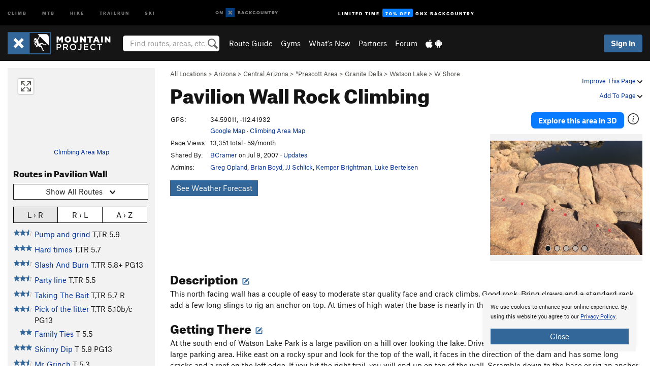

--- FILE ---
content_type: text/html; charset=utf-8
request_url: https://www.google.com/recaptcha/enterprise/anchor?ar=1&k=6LdFNV0jAAAAAJb9kqjVRGnzoAzDwSuJU1LLcyLn&co=aHR0cHM6Ly93d3cubW91bnRhaW5wcm9qZWN0LmNvbTo0NDM.&hl=en&v=N67nZn4AqZkNcbeMu4prBgzg&size=invisible&anchor-ms=20000&execute-ms=30000&cb=jmqvbgvgrztd
body_size: 49017
content:
<!DOCTYPE HTML><html dir="ltr" lang="en"><head><meta http-equiv="Content-Type" content="text/html; charset=UTF-8">
<meta http-equiv="X-UA-Compatible" content="IE=edge">
<title>reCAPTCHA</title>
<style type="text/css">
/* cyrillic-ext */
@font-face {
  font-family: 'Roboto';
  font-style: normal;
  font-weight: 400;
  font-stretch: 100%;
  src: url(//fonts.gstatic.com/s/roboto/v48/KFO7CnqEu92Fr1ME7kSn66aGLdTylUAMa3GUBHMdazTgWw.woff2) format('woff2');
  unicode-range: U+0460-052F, U+1C80-1C8A, U+20B4, U+2DE0-2DFF, U+A640-A69F, U+FE2E-FE2F;
}
/* cyrillic */
@font-face {
  font-family: 'Roboto';
  font-style: normal;
  font-weight: 400;
  font-stretch: 100%;
  src: url(//fonts.gstatic.com/s/roboto/v48/KFO7CnqEu92Fr1ME7kSn66aGLdTylUAMa3iUBHMdazTgWw.woff2) format('woff2');
  unicode-range: U+0301, U+0400-045F, U+0490-0491, U+04B0-04B1, U+2116;
}
/* greek-ext */
@font-face {
  font-family: 'Roboto';
  font-style: normal;
  font-weight: 400;
  font-stretch: 100%;
  src: url(//fonts.gstatic.com/s/roboto/v48/KFO7CnqEu92Fr1ME7kSn66aGLdTylUAMa3CUBHMdazTgWw.woff2) format('woff2');
  unicode-range: U+1F00-1FFF;
}
/* greek */
@font-face {
  font-family: 'Roboto';
  font-style: normal;
  font-weight: 400;
  font-stretch: 100%;
  src: url(//fonts.gstatic.com/s/roboto/v48/KFO7CnqEu92Fr1ME7kSn66aGLdTylUAMa3-UBHMdazTgWw.woff2) format('woff2');
  unicode-range: U+0370-0377, U+037A-037F, U+0384-038A, U+038C, U+038E-03A1, U+03A3-03FF;
}
/* math */
@font-face {
  font-family: 'Roboto';
  font-style: normal;
  font-weight: 400;
  font-stretch: 100%;
  src: url(//fonts.gstatic.com/s/roboto/v48/KFO7CnqEu92Fr1ME7kSn66aGLdTylUAMawCUBHMdazTgWw.woff2) format('woff2');
  unicode-range: U+0302-0303, U+0305, U+0307-0308, U+0310, U+0312, U+0315, U+031A, U+0326-0327, U+032C, U+032F-0330, U+0332-0333, U+0338, U+033A, U+0346, U+034D, U+0391-03A1, U+03A3-03A9, U+03B1-03C9, U+03D1, U+03D5-03D6, U+03F0-03F1, U+03F4-03F5, U+2016-2017, U+2034-2038, U+203C, U+2040, U+2043, U+2047, U+2050, U+2057, U+205F, U+2070-2071, U+2074-208E, U+2090-209C, U+20D0-20DC, U+20E1, U+20E5-20EF, U+2100-2112, U+2114-2115, U+2117-2121, U+2123-214F, U+2190, U+2192, U+2194-21AE, U+21B0-21E5, U+21F1-21F2, U+21F4-2211, U+2213-2214, U+2216-22FF, U+2308-230B, U+2310, U+2319, U+231C-2321, U+2336-237A, U+237C, U+2395, U+239B-23B7, U+23D0, U+23DC-23E1, U+2474-2475, U+25AF, U+25B3, U+25B7, U+25BD, U+25C1, U+25CA, U+25CC, U+25FB, U+266D-266F, U+27C0-27FF, U+2900-2AFF, U+2B0E-2B11, U+2B30-2B4C, U+2BFE, U+3030, U+FF5B, U+FF5D, U+1D400-1D7FF, U+1EE00-1EEFF;
}
/* symbols */
@font-face {
  font-family: 'Roboto';
  font-style: normal;
  font-weight: 400;
  font-stretch: 100%;
  src: url(//fonts.gstatic.com/s/roboto/v48/KFO7CnqEu92Fr1ME7kSn66aGLdTylUAMaxKUBHMdazTgWw.woff2) format('woff2');
  unicode-range: U+0001-000C, U+000E-001F, U+007F-009F, U+20DD-20E0, U+20E2-20E4, U+2150-218F, U+2190, U+2192, U+2194-2199, U+21AF, U+21E6-21F0, U+21F3, U+2218-2219, U+2299, U+22C4-22C6, U+2300-243F, U+2440-244A, U+2460-24FF, U+25A0-27BF, U+2800-28FF, U+2921-2922, U+2981, U+29BF, U+29EB, U+2B00-2BFF, U+4DC0-4DFF, U+FFF9-FFFB, U+10140-1018E, U+10190-1019C, U+101A0, U+101D0-101FD, U+102E0-102FB, U+10E60-10E7E, U+1D2C0-1D2D3, U+1D2E0-1D37F, U+1F000-1F0FF, U+1F100-1F1AD, U+1F1E6-1F1FF, U+1F30D-1F30F, U+1F315, U+1F31C, U+1F31E, U+1F320-1F32C, U+1F336, U+1F378, U+1F37D, U+1F382, U+1F393-1F39F, U+1F3A7-1F3A8, U+1F3AC-1F3AF, U+1F3C2, U+1F3C4-1F3C6, U+1F3CA-1F3CE, U+1F3D4-1F3E0, U+1F3ED, U+1F3F1-1F3F3, U+1F3F5-1F3F7, U+1F408, U+1F415, U+1F41F, U+1F426, U+1F43F, U+1F441-1F442, U+1F444, U+1F446-1F449, U+1F44C-1F44E, U+1F453, U+1F46A, U+1F47D, U+1F4A3, U+1F4B0, U+1F4B3, U+1F4B9, U+1F4BB, U+1F4BF, U+1F4C8-1F4CB, U+1F4D6, U+1F4DA, U+1F4DF, U+1F4E3-1F4E6, U+1F4EA-1F4ED, U+1F4F7, U+1F4F9-1F4FB, U+1F4FD-1F4FE, U+1F503, U+1F507-1F50B, U+1F50D, U+1F512-1F513, U+1F53E-1F54A, U+1F54F-1F5FA, U+1F610, U+1F650-1F67F, U+1F687, U+1F68D, U+1F691, U+1F694, U+1F698, U+1F6AD, U+1F6B2, U+1F6B9-1F6BA, U+1F6BC, U+1F6C6-1F6CF, U+1F6D3-1F6D7, U+1F6E0-1F6EA, U+1F6F0-1F6F3, U+1F6F7-1F6FC, U+1F700-1F7FF, U+1F800-1F80B, U+1F810-1F847, U+1F850-1F859, U+1F860-1F887, U+1F890-1F8AD, U+1F8B0-1F8BB, U+1F8C0-1F8C1, U+1F900-1F90B, U+1F93B, U+1F946, U+1F984, U+1F996, U+1F9E9, U+1FA00-1FA6F, U+1FA70-1FA7C, U+1FA80-1FA89, U+1FA8F-1FAC6, U+1FACE-1FADC, U+1FADF-1FAE9, U+1FAF0-1FAF8, U+1FB00-1FBFF;
}
/* vietnamese */
@font-face {
  font-family: 'Roboto';
  font-style: normal;
  font-weight: 400;
  font-stretch: 100%;
  src: url(//fonts.gstatic.com/s/roboto/v48/KFO7CnqEu92Fr1ME7kSn66aGLdTylUAMa3OUBHMdazTgWw.woff2) format('woff2');
  unicode-range: U+0102-0103, U+0110-0111, U+0128-0129, U+0168-0169, U+01A0-01A1, U+01AF-01B0, U+0300-0301, U+0303-0304, U+0308-0309, U+0323, U+0329, U+1EA0-1EF9, U+20AB;
}
/* latin-ext */
@font-face {
  font-family: 'Roboto';
  font-style: normal;
  font-weight: 400;
  font-stretch: 100%;
  src: url(//fonts.gstatic.com/s/roboto/v48/KFO7CnqEu92Fr1ME7kSn66aGLdTylUAMa3KUBHMdazTgWw.woff2) format('woff2');
  unicode-range: U+0100-02BA, U+02BD-02C5, U+02C7-02CC, U+02CE-02D7, U+02DD-02FF, U+0304, U+0308, U+0329, U+1D00-1DBF, U+1E00-1E9F, U+1EF2-1EFF, U+2020, U+20A0-20AB, U+20AD-20C0, U+2113, U+2C60-2C7F, U+A720-A7FF;
}
/* latin */
@font-face {
  font-family: 'Roboto';
  font-style: normal;
  font-weight: 400;
  font-stretch: 100%;
  src: url(//fonts.gstatic.com/s/roboto/v48/KFO7CnqEu92Fr1ME7kSn66aGLdTylUAMa3yUBHMdazQ.woff2) format('woff2');
  unicode-range: U+0000-00FF, U+0131, U+0152-0153, U+02BB-02BC, U+02C6, U+02DA, U+02DC, U+0304, U+0308, U+0329, U+2000-206F, U+20AC, U+2122, U+2191, U+2193, U+2212, U+2215, U+FEFF, U+FFFD;
}
/* cyrillic-ext */
@font-face {
  font-family: 'Roboto';
  font-style: normal;
  font-weight: 500;
  font-stretch: 100%;
  src: url(//fonts.gstatic.com/s/roboto/v48/KFO7CnqEu92Fr1ME7kSn66aGLdTylUAMa3GUBHMdazTgWw.woff2) format('woff2');
  unicode-range: U+0460-052F, U+1C80-1C8A, U+20B4, U+2DE0-2DFF, U+A640-A69F, U+FE2E-FE2F;
}
/* cyrillic */
@font-face {
  font-family: 'Roboto';
  font-style: normal;
  font-weight: 500;
  font-stretch: 100%;
  src: url(//fonts.gstatic.com/s/roboto/v48/KFO7CnqEu92Fr1ME7kSn66aGLdTylUAMa3iUBHMdazTgWw.woff2) format('woff2');
  unicode-range: U+0301, U+0400-045F, U+0490-0491, U+04B0-04B1, U+2116;
}
/* greek-ext */
@font-face {
  font-family: 'Roboto';
  font-style: normal;
  font-weight: 500;
  font-stretch: 100%;
  src: url(//fonts.gstatic.com/s/roboto/v48/KFO7CnqEu92Fr1ME7kSn66aGLdTylUAMa3CUBHMdazTgWw.woff2) format('woff2');
  unicode-range: U+1F00-1FFF;
}
/* greek */
@font-face {
  font-family: 'Roboto';
  font-style: normal;
  font-weight: 500;
  font-stretch: 100%;
  src: url(//fonts.gstatic.com/s/roboto/v48/KFO7CnqEu92Fr1ME7kSn66aGLdTylUAMa3-UBHMdazTgWw.woff2) format('woff2');
  unicode-range: U+0370-0377, U+037A-037F, U+0384-038A, U+038C, U+038E-03A1, U+03A3-03FF;
}
/* math */
@font-face {
  font-family: 'Roboto';
  font-style: normal;
  font-weight: 500;
  font-stretch: 100%;
  src: url(//fonts.gstatic.com/s/roboto/v48/KFO7CnqEu92Fr1ME7kSn66aGLdTylUAMawCUBHMdazTgWw.woff2) format('woff2');
  unicode-range: U+0302-0303, U+0305, U+0307-0308, U+0310, U+0312, U+0315, U+031A, U+0326-0327, U+032C, U+032F-0330, U+0332-0333, U+0338, U+033A, U+0346, U+034D, U+0391-03A1, U+03A3-03A9, U+03B1-03C9, U+03D1, U+03D5-03D6, U+03F0-03F1, U+03F4-03F5, U+2016-2017, U+2034-2038, U+203C, U+2040, U+2043, U+2047, U+2050, U+2057, U+205F, U+2070-2071, U+2074-208E, U+2090-209C, U+20D0-20DC, U+20E1, U+20E5-20EF, U+2100-2112, U+2114-2115, U+2117-2121, U+2123-214F, U+2190, U+2192, U+2194-21AE, U+21B0-21E5, U+21F1-21F2, U+21F4-2211, U+2213-2214, U+2216-22FF, U+2308-230B, U+2310, U+2319, U+231C-2321, U+2336-237A, U+237C, U+2395, U+239B-23B7, U+23D0, U+23DC-23E1, U+2474-2475, U+25AF, U+25B3, U+25B7, U+25BD, U+25C1, U+25CA, U+25CC, U+25FB, U+266D-266F, U+27C0-27FF, U+2900-2AFF, U+2B0E-2B11, U+2B30-2B4C, U+2BFE, U+3030, U+FF5B, U+FF5D, U+1D400-1D7FF, U+1EE00-1EEFF;
}
/* symbols */
@font-face {
  font-family: 'Roboto';
  font-style: normal;
  font-weight: 500;
  font-stretch: 100%;
  src: url(//fonts.gstatic.com/s/roboto/v48/KFO7CnqEu92Fr1ME7kSn66aGLdTylUAMaxKUBHMdazTgWw.woff2) format('woff2');
  unicode-range: U+0001-000C, U+000E-001F, U+007F-009F, U+20DD-20E0, U+20E2-20E4, U+2150-218F, U+2190, U+2192, U+2194-2199, U+21AF, U+21E6-21F0, U+21F3, U+2218-2219, U+2299, U+22C4-22C6, U+2300-243F, U+2440-244A, U+2460-24FF, U+25A0-27BF, U+2800-28FF, U+2921-2922, U+2981, U+29BF, U+29EB, U+2B00-2BFF, U+4DC0-4DFF, U+FFF9-FFFB, U+10140-1018E, U+10190-1019C, U+101A0, U+101D0-101FD, U+102E0-102FB, U+10E60-10E7E, U+1D2C0-1D2D3, U+1D2E0-1D37F, U+1F000-1F0FF, U+1F100-1F1AD, U+1F1E6-1F1FF, U+1F30D-1F30F, U+1F315, U+1F31C, U+1F31E, U+1F320-1F32C, U+1F336, U+1F378, U+1F37D, U+1F382, U+1F393-1F39F, U+1F3A7-1F3A8, U+1F3AC-1F3AF, U+1F3C2, U+1F3C4-1F3C6, U+1F3CA-1F3CE, U+1F3D4-1F3E0, U+1F3ED, U+1F3F1-1F3F3, U+1F3F5-1F3F7, U+1F408, U+1F415, U+1F41F, U+1F426, U+1F43F, U+1F441-1F442, U+1F444, U+1F446-1F449, U+1F44C-1F44E, U+1F453, U+1F46A, U+1F47D, U+1F4A3, U+1F4B0, U+1F4B3, U+1F4B9, U+1F4BB, U+1F4BF, U+1F4C8-1F4CB, U+1F4D6, U+1F4DA, U+1F4DF, U+1F4E3-1F4E6, U+1F4EA-1F4ED, U+1F4F7, U+1F4F9-1F4FB, U+1F4FD-1F4FE, U+1F503, U+1F507-1F50B, U+1F50D, U+1F512-1F513, U+1F53E-1F54A, U+1F54F-1F5FA, U+1F610, U+1F650-1F67F, U+1F687, U+1F68D, U+1F691, U+1F694, U+1F698, U+1F6AD, U+1F6B2, U+1F6B9-1F6BA, U+1F6BC, U+1F6C6-1F6CF, U+1F6D3-1F6D7, U+1F6E0-1F6EA, U+1F6F0-1F6F3, U+1F6F7-1F6FC, U+1F700-1F7FF, U+1F800-1F80B, U+1F810-1F847, U+1F850-1F859, U+1F860-1F887, U+1F890-1F8AD, U+1F8B0-1F8BB, U+1F8C0-1F8C1, U+1F900-1F90B, U+1F93B, U+1F946, U+1F984, U+1F996, U+1F9E9, U+1FA00-1FA6F, U+1FA70-1FA7C, U+1FA80-1FA89, U+1FA8F-1FAC6, U+1FACE-1FADC, U+1FADF-1FAE9, U+1FAF0-1FAF8, U+1FB00-1FBFF;
}
/* vietnamese */
@font-face {
  font-family: 'Roboto';
  font-style: normal;
  font-weight: 500;
  font-stretch: 100%;
  src: url(//fonts.gstatic.com/s/roboto/v48/KFO7CnqEu92Fr1ME7kSn66aGLdTylUAMa3OUBHMdazTgWw.woff2) format('woff2');
  unicode-range: U+0102-0103, U+0110-0111, U+0128-0129, U+0168-0169, U+01A0-01A1, U+01AF-01B0, U+0300-0301, U+0303-0304, U+0308-0309, U+0323, U+0329, U+1EA0-1EF9, U+20AB;
}
/* latin-ext */
@font-face {
  font-family: 'Roboto';
  font-style: normal;
  font-weight: 500;
  font-stretch: 100%;
  src: url(//fonts.gstatic.com/s/roboto/v48/KFO7CnqEu92Fr1ME7kSn66aGLdTylUAMa3KUBHMdazTgWw.woff2) format('woff2');
  unicode-range: U+0100-02BA, U+02BD-02C5, U+02C7-02CC, U+02CE-02D7, U+02DD-02FF, U+0304, U+0308, U+0329, U+1D00-1DBF, U+1E00-1E9F, U+1EF2-1EFF, U+2020, U+20A0-20AB, U+20AD-20C0, U+2113, U+2C60-2C7F, U+A720-A7FF;
}
/* latin */
@font-face {
  font-family: 'Roboto';
  font-style: normal;
  font-weight: 500;
  font-stretch: 100%;
  src: url(//fonts.gstatic.com/s/roboto/v48/KFO7CnqEu92Fr1ME7kSn66aGLdTylUAMa3yUBHMdazQ.woff2) format('woff2');
  unicode-range: U+0000-00FF, U+0131, U+0152-0153, U+02BB-02BC, U+02C6, U+02DA, U+02DC, U+0304, U+0308, U+0329, U+2000-206F, U+20AC, U+2122, U+2191, U+2193, U+2212, U+2215, U+FEFF, U+FFFD;
}
/* cyrillic-ext */
@font-face {
  font-family: 'Roboto';
  font-style: normal;
  font-weight: 900;
  font-stretch: 100%;
  src: url(//fonts.gstatic.com/s/roboto/v48/KFO7CnqEu92Fr1ME7kSn66aGLdTylUAMa3GUBHMdazTgWw.woff2) format('woff2');
  unicode-range: U+0460-052F, U+1C80-1C8A, U+20B4, U+2DE0-2DFF, U+A640-A69F, U+FE2E-FE2F;
}
/* cyrillic */
@font-face {
  font-family: 'Roboto';
  font-style: normal;
  font-weight: 900;
  font-stretch: 100%;
  src: url(//fonts.gstatic.com/s/roboto/v48/KFO7CnqEu92Fr1ME7kSn66aGLdTylUAMa3iUBHMdazTgWw.woff2) format('woff2');
  unicode-range: U+0301, U+0400-045F, U+0490-0491, U+04B0-04B1, U+2116;
}
/* greek-ext */
@font-face {
  font-family: 'Roboto';
  font-style: normal;
  font-weight: 900;
  font-stretch: 100%;
  src: url(//fonts.gstatic.com/s/roboto/v48/KFO7CnqEu92Fr1ME7kSn66aGLdTylUAMa3CUBHMdazTgWw.woff2) format('woff2');
  unicode-range: U+1F00-1FFF;
}
/* greek */
@font-face {
  font-family: 'Roboto';
  font-style: normal;
  font-weight: 900;
  font-stretch: 100%;
  src: url(//fonts.gstatic.com/s/roboto/v48/KFO7CnqEu92Fr1ME7kSn66aGLdTylUAMa3-UBHMdazTgWw.woff2) format('woff2');
  unicode-range: U+0370-0377, U+037A-037F, U+0384-038A, U+038C, U+038E-03A1, U+03A3-03FF;
}
/* math */
@font-face {
  font-family: 'Roboto';
  font-style: normal;
  font-weight: 900;
  font-stretch: 100%;
  src: url(//fonts.gstatic.com/s/roboto/v48/KFO7CnqEu92Fr1ME7kSn66aGLdTylUAMawCUBHMdazTgWw.woff2) format('woff2');
  unicode-range: U+0302-0303, U+0305, U+0307-0308, U+0310, U+0312, U+0315, U+031A, U+0326-0327, U+032C, U+032F-0330, U+0332-0333, U+0338, U+033A, U+0346, U+034D, U+0391-03A1, U+03A3-03A9, U+03B1-03C9, U+03D1, U+03D5-03D6, U+03F0-03F1, U+03F4-03F5, U+2016-2017, U+2034-2038, U+203C, U+2040, U+2043, U+2047, U+2050, U+2057, U+205F, U+2070-2071, U+2074-208E, U+2090-209C, U+20D0-20DC, U+20E1, U+20E5-20EF, U+2100-2112, U+2114-2115, U+2117-2121, U+2123-214F, U+2190, U+2192, U+2194-21AE, U+21B0-21E5, U+21F1-21F2, U+21F4-2211, U+2213-2214, U+2216-22FF, U+2308-230B, U+2310, U+2319, U+231C-2321, U+2336-237A, U+237C, U+2395, U+239B-23B7, U+23D0, U+23DC-23E1, U+2474-2475, U+25AF, U+25B3, U+25B7, U+25BD, U+25C1, U+25CA, U+25CC, U+25FB, U+266D-266F, U+27C0-27FF, U+2900-2AFF, U+2B0E-2B11, U+2B30-2B4C, U+2BFE, U+3030, U+FF5B, U+FF5D, U+1D400-1D7FF, U+1EE00-1EEFF;
}
/* symbols */
@font-face {
  font-family: 'Roboto';
  font-style: normal;
  font-weight: 900;
  font-stretch: 100%;
  src: url(//fonts.gstatic.com/s/roboto/v48/KFO7CnqEu92Fr1ME7kSn66aGLdTylUAMaxKUBHMdazTgWw.woff2) format('woff2');
  unicode-range: U+0001-000C, U+000E-001F, U+007F-009F, U+20DD-20E0, U+20E2-20E4, U+2150-218F, U+2190, U+2192, U+2194-2199, U+21AF, U+21E6-21F0, U+21F3, U+2218-2219, U+2299, U+22C4-22C6, U+2300-243F, U+2440-244A, U+2460-24FF, U+25A0-27BF, U+2800-28FF, U+2921-2922, U+2981, U+29BF, U+29EB, U+2B00-2BFF, U+4DC0-4DFF, U+FFF9-FFFB, U+10140-1018E, U+10190-1019C, U+101A0, U+101D0-101FD, U+102E0-102FB, U+10E60-10E7E, U+1D2C0-1D2D3, U+1D2E0-1D37F, U+1F000-1F0FF, U+1F100-1F1AD, U+1F1E6-1F1FF, U+1F30D-1F30F, U+1F315, U+1F31C, U+1F31E, U+1F320-1F32C, U+1F336, U+1F378, U+1F37D, U+1F382, U+1F393-1F39F, U+1F3A7-1F3A8, U+1F3AC-1F3AF, U+1F3C2, U+1F3C4-1F3C6, U+1F3CA-1F3CE, U+1F3D4-1F3E0, U+1F3ED, U+1F3F1-1F3F3, U+1F3F5-1F3F7, U+1F408, U+1F415, U+1F41F, U+1F426, U+1F43F, U+1F441-1F442, U+1F444, U+1F446-1F449, U+1F44C-1F44E, U+1F453, U+1F46A, U+1F47D, U+1F4A3, U+1F4B0, U+1F4B3, U+1F4B9, U+1F4BB, U+1F4BF, U+1F4C8-1F4CB, U+1F4D6, U+1F4DA, U+1F4DF, U+1F4E3-1F4E6, U+1F4EA-1F4ED, U+1F4F7, U+1F4F9-1F4FB, U+1F4FD-1F4FE, U+1F503, U+1F507-1F50B, U+1F50D, U+1F512-1F513, U+1F53E-1F54A, U+1F54F-1F5FA, U+1F610, U+1F650-1F67F, U+1F687, U+1F68D, U+1F691, U+1F694, U+1F698, U+1F6AD, U+1F6B2, U+1F6B9-1F6BA, U+1F6BC, U+1F6C6-1F6CF, U+1F6D3-1F6D7, U+1F6E0-1F6EA, U+1F6F0-1F6F3, U+1F6F7-1F6FC, U+1F700-1F7FF, U+1F800-1F80B, U+1F810-1F847, U+1F850-1F859, U+1F860-1F887, U+1F890-1F8AD, U+1F8B0-1F8BB, U+1F8C0-1F8C1, U+1F900-1F90B, U+1F93B, U+1F946, U+1F984, U+1F996, U+1F9E9, U+1FA00-1FA6F, U+1FA70-1FA7C, U+1FA80-1FA89, U+1FA8F-1FAC6, U+1FACE-1FADC, U+1FADF-1FAE9, U+1FAF0-1FAF8, U+1FB00-1FBFF;
}
/* vietnamese */
@font-face {
  font-family: 'Roboto';
  font-style: normal;
  font-weight: 900;
  font-stretch: 100%;
  src: url(//fonts.gstatic.com/s/roboto/v48/KFO7CnqEu92Fr1ME7kSn66aGLdTylUAMa3OUBHMdazTgWw.woff2) format('woff2');
  unicode-range: U+0102-0103, U+0110-0111, U+0128-0129, U+0168-0169, U+01A0-01A1, U+01AF-01B0, U+0300-0301, U+0303-0304, U+0308-0309, U+0323, U+0329, U+1EA0-1EF9, U+20AB;
}
/* latin-ext */
@font-face {
  font-family: 'Roboto';
  font-style: normal;
  font-weight: 900;
  font-stretch: 100%;
  src: url(//fonts.gstatic.com/s/roboto/v48/KFO7CnqEu92Fr1ME7kSn66aGLdTylUAMa3KUBHMdazTgWw.woff2) format('woff2');
  unicode-range: U+0100-02BA, U+02BD-02C5, U+02C7-02CC, U+02CE-02D7, U+02DD-02FF, U+0304, U+0308, U+0329, U+1D00-1DBF, U+1E00-1E9F, U+1EF2-1EFF, U+2020, U+20A0-20AB, U+20AD-20C0, U+2113, U+2C60-2C7F, U+A720-A7FF;
}
/* latin */
@font-face {
  font-family: 'Roboto';
  font-style: normal;
  font-weight: 900;
  font-stretch: 100%;
  src: url(//fonts.gstatic.com/s/roboto/v48/KFO7CnqEu92Fr1ME7kSn66aGLdTylUAMa3yUBHMdazQ.woff2) format('woff2');
  unicode-range: U+0000-00FF, U+0131, U+0152-0153, U+02BB-02BC, U+02C6, U+02DA, U+02DC, U+0304, U+0308, U+0329, U+2000-206F, U+20AC, U+2122, U+2191, U+2193, U+2212, U+2215, U+FEFF, U+FFFD;
}

</style>
<link rel="stylesheet" type="text/css" href="https://www.gstatic.com/recaptcha/releases/N67nZn4AqZkNcbeMu4prBgzg/styles__ltr.css">
<script nonce="MlgBadbsBVrpINBJHhZmDw" type="text/javascript">window['__recaptcha_api'] = 'https://www.google.com/recaptcha/enterprise/';</script>
<script type="text/javascript" src="https://www.gstatic.com/recaptcha/releases/N67nZn4AqZkNcbeMu4prBgzg/recaptcha__en.js" nonce="MlgBadbsBVrpINBJHhZmDw">
      
    </script></head>
<body><div id="rc-anchor-alert" class="rc-anchor-alert"></div>
<input type="hidden" id="recaptcha-token" value="[base64]">
<script type="text/javascript" nonce="MlgBadbsBVrpINBJHhZmDw">
      recaptcha.anchor.Main.init("[\x22ainput\x22,[\x22bgdata\x22,\x22\x22,\[base64]/[base64]/MjU1Ong/[base64]/[base64]/[base64]/[base64]/[base64]/[base64]/[base64]/[base64]/[base64]/[base64]/[base64]/[base64]/[base64]/[base64]/[base64]\\u003d\x22,\[base64]\\u003d\x22,\x22ZBIHfcK7AFLCqygwwo0Ea8ORw40GwoFTJXRiDQYyw4wJM8Kdw5PDkz8fWSjCgMKqcX7CpsOkw7NeJRpSNk7Dg1TCksKJw43DtsKKEsO7w6IYw7jCm8KyCcONfsOOE11gw4ZqMsOJwpJvw5vChlrCkMKbN8Kvwo/Cg2jDhUjCvsKPX2pVwrI+WTrCumHDswDCqcKFDjRjwr3DmFPCvcO6w7nDhcKZIB8Re8ONwoTCnyzDlcKbMWl9w64cwo3DoV3DrghqGsO5w6nCl8OhIEvDvcK2XDnDlsONUyjCmcO9WVnCoHUqPMK/RMObwpHCqcKowoTCulrDo8KZwo1yS8OlwodNwqnCinXClC/DncKfOAjCoArCrMOzMELDo8Ouw6nCqnVEPsO4WA/DlsKCesODZMK8w5skwoF+wqzCu8KhworChMKEwposwq7CrcOpwr/[base64]/DlyrDrArCq8OjwpkAPy3DqHPDqMKlWcOuw4M+w5Umw6TCrsOhwq5zUDbCtw9KQyMcwofDqMKpFsOZwrTChz5ZwpozAzfDtcOCQMOqDMK4esKDw5zConFbw4DCjMKqwr50wozCuUnDjsKicMO2w6tfwqjCmyLCm1pbfjrCgsKHw75eUE/CmE/[base64]/Dl8Ogw6zDl2IAw4/Du8KQwo/DpmzCssKnw5nDnMOZfMKoIwMdGsObSERhLlIEw5Bhw4zDvSfCg3LDq8O/CwrDni7CjsOKOMKjwozCtsOGw68Sw6fDnXzCtGwSYnkRw7LDigDDhMOHw73CrsKGUsOgw6ceASxSwpUVNltUKShJEcOMOQ3DtcKuUhAMwrcDw4vDjcKwecKiYh/CmStBw54ZMn7ClEQDVsOuwrnDkGfCrXNlVMO6WBZ/wq7DjXwMw7sOUsK8wqnCq8O0KsO+w4LCh1zDtURAw6lbwoLDlMO7wpNeAsKMw6jDisOQw6ceHcKGa8ORKlnCkxHCl8KIw5VBc8O4C8Kqw6UNI8Kuw4LCiWMFw4nDuifDrSEeOA9bwqAbe8Khw7fDsk/[base64]/[base64]/[base64]/CvmPCtXIDwpPDggrDlnrCtsKtHMO9wq5ZwoHCrVnCknLDjcKaCBbDocOgW8KQw6nDlFNGAknCjMO8T3vDsldMw6nDmcK2e17DtcOswqolwoUxF8K6LMKEWXvCqmPCogMnw6NQWk/CqsK2w7vCv8OlwqPCgsO3w5x2wpxYwo/CqcKswr7CgcO/[base64]/Dmh3CvMOmfcK0w7LDmgjDtAUhVCrCt0UJfF3DoXzCtmXDrz/DvsK6w6g+w6bCtcKHw5kgw6d4b2wQw5UJKsOHN8ObYsKlw5Iaw6cMw5bCrz3DksKGX8Kmw7/[base64]/DihdUVcKfA0jCncKuw4nDo8K9wqLCuk1kRVskBxgkAMKCw4oESXbCjsK2O8KrWRvCthbCvxrCicOTw7HCvRnDg8KXwqbCi8OrEcOMGMOcN1PCsmM9a8Kgw6vDhcKzw5vDrMOew6B/wo17w5nDl8KRZcKawrfCsxXCpcKKWxfDm8OCwpA2FCPDv8KEAsO3C8KZw4bCrcKDfRTCrXLDpcKdw7EPwpZnw4lQfkMvMjMvw4fCtEbDp1o6TjQSw7wtZBcCH8OlIGJZw7MaEyEGwosCdcKdLMK9fTzClT/DlcKDw7rCqUTCuMKwYxcuFUrCosK8wrTDhsKnR8OFA8KKw6DDrWPDpcKeDmnCiMKlJ8OdwpnDn8OfbFrCmgPDkVLDisO/[base64]/[base64]/KVLCq0jDr8Opw5TCucK7w6hjw6fDhEbCrB3CuULCtcOEw7rDj8O3wq8tw4oFNSsMS1RPwofDjBrDhXHCryTCgcOQJH9TAQhlw5UpwpN4asKZw6BGaFfCj8Kfw63DscK+b8OoNMKmw6/[base64]/Cg8OCw4YDw5wbwocDa8OCw5fCsnIoecKrwpMFf8OXZcOwaMKlLy1xdcO0OcOhQw4iVHhhw7pGw73DkWgBY8KKBWI1w6F2EkTDuB/DoMOLwrUMwpvCs8KzwonDonLDuV8awp0xUcOww4FWw6HDvsOqP8Kww5PDoRIFw4EUG8Kqw4kZZVg1w4HDucKLLMO1w5xLGw/DhMOsRsK+wovCpMOLw78iLcOVwoXClsKaWcKCZRPDosO0wonCpAXDkgjDrsK7wqLCvcOWaMObwpXCtMOeXHnCukHDjDHDocOaw5pbwoPDtyU+wpZ/wo9TN8Ksw4/CqwHDl8ObO8KKFgdWNMKyBw7CgsOiOBdNCcKzAMK3wpRGwrvDlTJhH8OTwrkyNT7DjMKEwqnDnMKiwqBWw5bCs3onW8KPw5tERxzDlcOdH8Kmwr7DtcK9PMOvbsK1woNhYUA3wp/DjzooScK+wq/[base64]/[base64]/[base64]/w4TCkcOfDC9rJFPClcK2w4jCpiTClhTCu8KyLhbDmsOsw63CpCIfbsKMwoQ5QyMPcsK4w4PDpRTCsEc1wpUIOcKsc2VGwo/CocKMUmsCazLDhMKsL1PCjTTCpsKfa8ObQnw6woNUQcOYwqrCrTldL8OhIMK8MEjCpMOAwpV2w6vDtlvDqsKYwooTbjI/w6nDscOwwoU+w41lHsOQVjdFwp3DmcKMHhDDtAjCvQRxdcOhw6ACHcOsVlZ3w7PDol1YFcOqCsKbwqXDosObM8OhwofDrHPCj8O3IkQATTc6bW/DhB/DssKFBcKMF8OZTGrDn281Sig7BcOHw5Yxw7zDhC5TLmxLLcOjwqFYGk96aj9Kw5t0wrM1IFx2FMKOw6sDwrt2byp5BnBSNzzCncKJLWMnw6DCrcOrD8KoDEbDrzTCqhgyVB3DrMKedMOOYMOew7vCjmXDikkhw7vDtw7DosKkwrFgCsOTw7l6w78Uwp7DrcO8w6/[base64]/DtX/Cv3HDo8Kxwr/CmcKBw79zY8Oywr3CiVkEGRrCizsYw6A5wo0WwqfCjVLDr8OSw4LDp1VawqvCp8KzDRfCicOrw7xwwrHCjBdIw4xlwrAgw6hjw7fDisO3dsOGwqoywoV/[base64]/CcK7wpRIZzDCmyPCqsOjRsKRFSXDmWkIAiJnwrp/[base64]/DncO0wojCj8Opw5p9Ywl7wq/[base64]/[base64]/CssKZw5fCinLCjF/CqMKhOcOXRcOewqZLwo3CnitMIHp4w6FvwrJvO2hje2l3w5Qxw75Tw4jDgFcJBy7CjMKpw6Viw7sRw73Ci8KRwr3DmcOMf8OScV8qw7FDwpkSw5Qkw6BWwqnDsT3CulfCq8O7w6JhaxFcw7nCicKmWsOFAlwqwrAGGiIITcOxchgddsO1IcO/w4bDnMKIX3rCmMKkRFJnUWBkw6nCgzDDrWfDoloHSMKvWSLCjEBlHsKQFcOKL8O5w6vDgsKAAnVcw6zCksOGwopfcCgOb3/Co2FFw77DnMOcAFLCuCZKPVDCpmHDnMKiYjJqb0bDnktyw7Qkw5jChcOfwpzDonnDo8KQI8O3w6LDihwKwpnCk17DjHYDVHHDnwZ8wq0ALsO8w601w7FnwrY4w6orw7BSCcKlw4k8w6/DkxEVKi7CksK4RcOJLcOdwpMgOsOsUiTCoUIvwqzCkCrCrk1gwqkow74LGUQ4DgbDpwLDhMONBsOxYgTDg8K2w453GwZrwqDDpsOLBX/DqR1ew5zDr8K0wq3CjcK/a8KFXW9ZS1V7wqwYw6F7w7Qrw5XCtljDtwrDiAgiwpzDqF0owpltcQ8Aw6bClCPCq8KrDQgOOUjDtzDCrMKiN3zCp8OTw6JLFTAJwpAldcKvT8Kcwrd1wrVxZMOcMsKMwrlbw67Ckm/CqcO9wq1xV8Osw5VyZDLCuFhuZcKucMOkVcOYQ8K+NFjDgWLCjEzDsl/CsTvDlsOEwqt9wrJnwqDCv8Krw5/Cj1lYw4I8EsK3wrnCicKuwrfDmU8ZVsKZS8Oqw7I1IF7Cm8OGwogxS8KST8OvPmDDosKew4ZZPnVSdxPCgXnDpcKrCyXDu10rw6nCiznCjR7DicKqBEvDpmXCncODSlI/wo4mw5g9S8OKZFFTw6DCpSbCkcKFMg7CnVXCvzBfwrTDihTCsMO+wobCuAVATcKjasKow7FZZ8K6w7pYdcKSwoLCtiFzaAUfI07CsTBqwpNaSW0VaDsjw5Zvwp/CsxlJBcOvcFzDoTrCiVPDi8K2csKZw4JbQDM+w6FIQwgNEcOkUk83wp7DgXBhwr5LbcKNLQsEC8OBw5XDk8OAwp7DosO1ccKSwrIZQ8Ofw7/[base64]/[base64]/w7jDncKzw4HCvn9xw5sjXzMIw68WcEFlQGbDi8OUeHrCthjDmFLDhsOGW0HCucKLbWnCvG/DnCN2AcO8w6vCn3TDvEwdMETDiEXDjcKfwrETFFUuQsOHRsKFwq3ChMOOASLDmRvDv8OGZsOEwozDvMOBfi7DvX/[base64]/Dq8OiwqjDj8KXw78rWDZTw68cSMOBbcOYAXbCu8KkwovCs8OnMMOpwqAmAMOdwr7CpMKpw79xKcKQQ8K7bxzCg8Orwo4iwpV/wr3DnnvCtsOTwrDCuSrCpMOww5zDgMK+YcO5dWkRw6jCnyF7LcKewqnClMK3w67ChMOaC8KvwoDDi8KMMMOkwrDDp8K+wr7Doy4QBk0Ow7TCvB7DjiQuw7A2JjVdwpoaacOYw6wKwqPDlcK0IsKlAiR/[base64]/V8KhasOxw4UMa8KiQMOCDWAawq7CpcOmRkzDksKWwrB8SVvDusKzwp9fwpVwcMOdJcOPTQTCmg5HN8Kcw4PDsj9ESsOTIMO2w44lYsOsw6NUGHFSw6kSOTvDqsOGw7IcOQzDtSxsHhPCuiknKcKBw5HDoDdmwpnDmMKOwoc9KsKSwr/DpsOkCcKvw7LDlRjDuSgPSMKIwrsdw45wNMKPwrVMasKuwrnCuVF2HzDDtww5FCtUw4PCiUfCqMKLw53Dg1hbEMKrQyLDkwvDtgfDnzTDhRnDksK5w7HDsgxRwqA+DMOnwr3Ch0DChsOKcsOtw67DnygmLGrDt8OVw7HDv3IMLH7DqcKIPcKcw6pwwqLDgsKIXlnCq2/DpjXCicKZwpDDnlJGfsOKFsOuIcKXwqBuwpnCmT7Di8O4wpEOBMKrb8KhPMKXGMKWwr5Aw7Frwr5qWcODwq3DlsKMw4RTwq3CpcOaw6ZMwpgfwrEgw5DDo1NLw7gww4/[base64]/DF0/fDROeS0qcMORwpxQU1rCvljDqCVjO1vCgMKhw59VbitcwrMIGUhrMiNFw45Aw4gWwqQMwpfCuyXDshXCrgjChCDCtmJ+DxU9Q3bDvDoiGMOqwr/[base64]/Cjy3Ch8KowqRHwoEyF8KgAcKbKsOqZzw7wop0C8Kfw7PCsm7CnhB9wp3CtMO4PMOyw6cPSsKwYB8Hwrlqw4AVbMKZPMKDfsOZBVNywojCtsObPFEwZVNPFVFccDTDjX4FUMODecOdwpzDnsKkSiVrYcODGAMje8OLw6LDpj5MwoxWeR/Cu2d+Ml3CncOLw4vDjMK5HiLCrl9wGhLCr1bDgcKiPHDCiW8EwqHCn8Kcw7XDox/DkW02w6PCjsOCwqUnw5nCrcOgc8OqH8KYw6LCs8OUFi4fIUXDhcO6fsOrw44jIMK2Km/CvMOgLsKOBDrDrVHCtcOyw7DDhW7CocKILcOGw7vDpx47CnXClXA0wrfDnMKJfMOeZ8K8MsKXwrnDllXCicOEwrnCk8K+HVw5w5TCucKQw7bCsDASG8OowqvCs0p9wr7CvsObwr/DmcKpw7XDu8KHM8KYwrjChELCt2nDsitQw459wq/DuGU3wrrClcKvw4/[base64]/[base64]/w5PChX/DlmQIw6/DvEXDpj1JbUXDqFLDsMONw7XCl3fCjcKuw4nCh3rDn8OhWcODw5/CisKwRxl8wojDjsOKRF/Dv3Nuw5TDiA8Cw7AeKm/Dlxdkw7IWOyHDvhvDgFTCrnlPAVxWPsOdw4tQIMKWEArDicOmwo/[base64]/w63CsXoZBnhKQ8OqMMK8P8ONw4bDiiBQwo3CrcOdVwUTVcO/fMOGwrTCu8OSPALDhcKfw5s5w5UTRifCtMOQYATCqzJNw4fCpMKTc8KkwpjCm2o2w6fDpcK2LsOGKsOJwr4ocGTChE4yal8Zwr/CsiwVEcKew4LCpivDjsODwp8REQPCvkDChMO6wrJ/DEN+woIDSmjChBHCtMO9fw4ywqrDrjwNbgYGWQYeHwrCrxU5w4Q9w5p5KsKEw7BZbcOjcsKSwo95w74HYAdIw43DtgJCw6ZtJcOlw6I/wq/DsXvCkRMGU8Oew51OwrxgDsKHwqLCiA3CiQzCkMKtwrrDqiUTSyofwovDrUFow63CtTfDmUzCtmt+wr4BQMKkw6YNwqVaw4QKFMKEw7fCusKTwpsdTlvCgcO0DydfI8OBTsK/MwXCssKgIcKdDnN6QcOOGnzCuMOAwoHDrcOSF3PDn8O+w4zDhsOrHhE9wo/CnEjCnHdow6oJPcKDw5EXwrwOUMKyworCiwnCiVkSwobCr8OVFwPDjMOjw6V0PcKlNGzDjgjDicOSw5rDlBTDn8KRGijDmj/DjRtBL8Ktw50bw4QCw5wNwoZjwpYoTERKPQVUesKnw6DDoMKFfVrCjl3CiMO+w4R1wrfClMOpCUDCu1hzJ8OYPcOqLRnDkS4LEMO1KjnCk1HDs38XwqBjfU/CsxRqw7ErbjbDrC7DhcOIUDLDmFbDoEjDrcODNF4gI2gdwohKwpMpwpticAF/w7bCtcKtw6XDmmNIwqoIw47Cg8K2w453w5bDt8OUImI7wqIKczJYw7TCung7L8OnwozCkA9UZmrDskVNw4HDlUlLw7bDusOQaw46XwzClWDCmBoLNCoHwo8jwrkkDsKYwpLCrcO2G11Ew5QLVFDCqsKZwrp2woolwrTDnFTDscKtBxPDtAkpXcK/[base64]/[base64]/[base64]/CkcOrOmrDjsKbMsObw4TCuMOdOMO8wq0cwrLDtMK4cMOpw5fCkcKZScKQJmbCvBTCtTcgd8KTw7HCusO6w4cUw74kNsKOw7hIPWXDpDgdPsOrWsK3bz8qw6NBesOkc8K9wqrCr8OFwoF7RWDCgcOXw7nDn0vDsB/CqsOzNMOhw7jDr1rDiGXDpFfClmxhwqs8YsODw5bCocOQw4cjwqbDnsOjaA18w5UpcMOgIzh/[base64]/[base64]/DqMOwQxVewp4RcMOQRwzDoXgcfMKFw7HDnCLCrsKWwogZd1HCsVJbMFnCk1oUw67CmFF0w7jCl8KJeG3CvcOAw4bDuRlTWXs1w6FSKHnCtW4sw47DtcKawonDkDjCgcOrT3DCt37Cm2ttNEIQw6sIZ8ONIMKFw6/DuRbDhUvDvQBgMFo/wqM8KcKzwqllw51jWF9hGcOeZ3rCn8OBGX8LwoXCjzrDoBDDoTLCqGxBaloZw5NMw6/DqkTChETCqcOjwrEIw47CrEgaSxdMw5vDviBMXWVIBmbCusO/w78pwqg1w6cYH8KJAsKfwp0Lwo4qHmTCrsKvwq1Nw4TCgm4DwpEYRsKOw6zDpcKRecKbPnTDscKpw6/CrCw+czUAwogmSsKZQMKrBgfCm8OLwrTCicODFcKkDHEVRlAdwqHCnRsyw7nDvnfCmlsOwqvCscKXwqzDjTHDi8OCW0cVSMKjw6LDnwJIwo/[base64]/Cum1OwrlTF8K+X8K1w4rDl8Ouwq1Nwq/CrQ7Ct8KRwq/[base64]/CkBrDm8O8wr7Ck8O9TCNFwoTDsMOXacOrw7/Dhx/[base64]/CusONI8KjPizDlsKreHDCqsK1wqc7w5d/wqvDncKLbnQqdsO2dgLCinVGXsKELgrDsMKqwqI8OAPCjEnDqWPCpT/CqTs2w4gHwpbCqVrDvgd/NsKDWCwCwr7CocKeMnrCoB7CmcODw7Bewq0xw7QkTFXCgybCv8Oew7dAwrc1cnonw5VAAsOgSMOVfsOmwrIxw4nDgjA2w4nDkcKsTR3CtcKqw7w2wqPCnsKLAMOKXgXDsQzDtATCkETCnR/DuVJowrpLwoPDo8Oqw6whwrchJMO7Bw1ww4bCg8OUw7HDnEJKw7Afw63CjsOAw6hxdHHCnsOOXMOOwoV/w5jCtcO5ScKBIV46w6U5OAwlw6bCpGHDgjbCtMKjw4AQIFTDqMKmDcK7wph4ESHCpsKoNMOQwoDCpMOuAcKcPhMkd8OoEiICwoHCqcK8E8OKw65DFcOrTBA8dHELwqhmQMOnw6PCtnnDm3rDtn5Zwq/[base64]/wrvConVgw77CtsOXwp0Uw77Cg8Klw68NMXsRKsOXw53DiQk3PsOiHystExoEw74rLMKRwo7DpBteFxR1E8OOwqwTwpo+wq/CgsOPw5wHU8ORSMOzRh/[base64]/DjQ0IaMOTW8OBw4rDkMObX39UYcObJkYjwo/[base64]/Sg5vByzDj0cpw6IrwrBbM1JBGkHDn8OVw7PConPCqcOtDAzChgPClcK/[base64]/[base64]/WWlqwrsJwpxqw751IsOhTcKEw6nCqMK7w6nCisO1w5EUw5zDpBBmwp/DnBvDo8KXeB3Cp2jDksOvccOJKXFEw4Esw6oMLzLDlFl/[base64]/DrcOnwqNlwppXGTLCqcKgejDDoMOmw6XCsMKWZClDU8KOwrLDgGMGbEQRwqsPDU/DjnDCjgl4TMOCw58Iw6XCul3Cs0bDvRXDi0vDgznCtcOgTMKCNX0Fw7AtRAVjw7p2w6tLDMOSOx8zMAc3LGgSwqDCijfDmgzCg8KBwqM5w79/w6nDn8KHw5t6d8OAwofDrcOBDj7CiHvDoMKuw6M1wq0Mw6o2CGLCoFhUw6MLSBrCq8OvMcOZR0HCniQwIsO6wqk9L08oGsOBw6rCpCYvwqTDusKqw7PDhMOnMwRwY8K/wr7CnsOQXGXCr8OTw6/DinLCk8Kvwo/Do8KJw69NMBbClMKgc8OADzLClcKPwrrCshEvw4TDglp/w53CiApgw5jCtsK3woErw4o1wpjClMKIXMO5w4DDrSFbw4Ivwq59w4TDrMKsw5IKw6duCcOhZw/DsELDp8K8w7g1wrgiw4gQw688ai1aC8OuOMKGwr4EN3PDhCzDmsODfHMuLMKrFWwmw6ADw7XDm8OGw4TCksK2LMKIcsOeb0jCmsKNB8KMwq/Cs8OYLcKowrPCkXbCpCzDmSHCtwQ3BsOvRMO3Q2DDlMKrMFMJw6zDqiXCnEVZwp3DmsK+w6MMwpXCqMOSPcKaJMKcAsOCwp9yZibCq1IcIjHCvsOjKCczLcKmwqgLwqI6ScO5w7pJw4pSwqdvasOyJMKCw5hkVS5Ww5BpwpfDrcO/Z8ONdC7Ct8OGw79Aw6LDtcKnYsOPwonDj8K/woYGw5rDr8O/XmXDpXQhwo/DuMOHZ0BIX8O/[base64]/[base64]/wrslDl9Cw4DDhgMWw4PCl1txw5fCpRxmw4NwwqnDrRcLw4oBw6LCvMOaQG7Ch1taPMO0EMOJwp/ClcKRbgUka8Oaw4LCpgvDs8K4w6/CssONf8K6Nwk6QH8Jw4DClSh/w4nDg8OVw5pewpBOwr/CtAzDnMOWYsKhw7RGVzNbV8OMwpZUw57CrsOiw5FxMsKuRsOdQE/CscOXw5jDnFTCpMKTbcKoZMOaKG9xViRJwqhgw5dpw5PDmxXDslsOCcKvchTDkywrW8Kkwr7DhgIyw7TCqwVIGFPCmFPChS1Lw70+S8OKMW90w7cXJi9GwpjDsgzDq8OKw7N/DsOhX8OHFsKOwrofDcKkwq3CucOQb8Odw4/CuMOBSArDmsKXwqUdBUnClArDiTkNOcO2VHgvw7vCnz/[base64]/w63DqgfCvjLDs8KiNMKAEl7ClAdTc8OzwqUmNsOGwocKHMKvw65YwrFXMsOMwr/[base64]/DrsOQw5nCl8ORwoXDosKWVHcywofDiAlrJCvDicOmO8OJw6HDv8Otw6NJw6rCo8KEwr3CgsKVE2XCgHdyw7vCtF7ChljDmMK2w5kwS8KDfsKdKlrCsFMQwovCv8Oiwr53w7nDr8ONwq3DtBdNCcOswrvCvcKOw79ZXsOODHvCr8OKDTLCiMKQccKGBGpySkR4w7Y/QHh4V8O6RsKfw7nCq8OPw74LU8KZbcKOCXhzJ8KNw47DlXHDknnCnnvCt1JAB8KTKcKUw7QEw6M7woU2YgnCoMKzVz/Dg8KoK8K/w41TwrtLLMKmw6TCmsOswqfDhQnDrcKsw4LCvMK1dnrCuVU1aMOvwpzDj8KvwrJeJSU3DDLCthtgwqHDiWA+w5PDsMOBw5DCuMKWwovDoRTDlcKjw6HCvWfClF/Ci8KUPw9Twqo6ZELCncOKw4bCmEjDgmPDmsOtYA9awoENw583WxEHaWgGIiQZLcKvGsOVJsKKwqbCmw/CpsO4w79ibD03C13Cj28Ew47CtcOMw5jClHlhwqDDtyg8w6DCnx14w5c9bsKIwoE3JcK4w5ctRAMPw7rCp3FwATQ2XsK0wrdlZA0EBMKzdzDDg8KhA37Ch8KlNsKaLXrDrsKkw4BSHsKyw7tuwoTDjnJKw6DCoH7Dj0HCmsKjw7zCiyx9M8Odw5tVehrCicKAJGs/w5YpBsOFajphTsOKwpBrRcKyw5LDpF/Cs8KKwpsqw5tUCMOyw6wSX10jUzR/w5EAVlTDolAHwovDtsKVbT9zVsK/WsK4LiZFwo/CilxnUy5hA8OXw6nDsxAzwqtZw6JpNEfDjnDClcK3N8K6wobCjcKEwrzDh8OFa0LCksKKFCzCpsOswq1yw5DDkcKmwodfTcO3w59dwrczwqDDnVglw6BKZsOvwoolEcOAw6LCjcO9w5lzwoTDpcOHUsK4w7xMw6fCnS4BL8O5w4Muw7/CgmPCg0HDiQEOwqlzVG7CmFrDuAE2wpLDk8OTLCJfw7YADmDCnMKrw6rCsh7DqhvDgirCtcOWwqFSw5wRw7PCtVPCisKvZcOZw7kyeVVswrEUw7p+fFNzScKYw597wqLDknIcwobCgT3CkHTCjjI6wqnCpsOnw67CggVhwrpmw5wyJ8OPwqTDlMOEwr/CvMKga1wGwqbCt8KAcDLDv8OEw44Dw7nDh8Kaw4oUc0jDisKWCyDCoMKCwpokdRxRw64SDcOmw6XCk8KWJ2Y8wrIlf8O6wpVfLApiw7ZeR03DnMKnRijDhGp3asOZwrrDssOew7XDpsO/w4B1w5fDk8OqwpVuw5/Do8OHw53CoMOJejAgwoLCqMOww5HDiwQUPRtEw5XDg8OyPFPDszvDkMOKU2fCj8O2TsK6wqvDlMO/w4HCuMKXwqNxw68lwqxEw7zDhQ7CskDDvy7DkcKcw57DjDZkwqZbN8KAJcKTOMOVwp3CgMO4QcKywrNpG197AcKfIcOJw64nwoheRcKXwpUpUCl5w751WsKqwpR0w73DlVp9TDLDvMKrwo3Cg8OmIx7DlMO3w5Ebwp45w7h8HMO/KUMBP8OmQcK9B8KeA0zCrC8Zw6fDhkYlwpVywromw4TCug4EFMO4woTDon0Ww73CmGPCvcK7PnPDksO/[base64]/[base64]/CjsO4SSTDncOVwqNqVntIw7bCtzQ1VcO2esOdwonCpgDCl8K8esOzwpHDhhJYJhTDnSvDtsKHwrtywqfCj8KuwpLDqyLDvsKkw57CsVALwprCoE/Dp8KSGhUxWAPClcOwZTjCocKNwqZzw4/CrldXwohiw4vDjxbCuMOpwr/[base64]/Cl8K5w7p2wrlHGDzCsXxgw7rCkcO3CcKJwo3Cs8Kmwr0VOMOGHsO5wqdOw5gNeTIFZzPDscOow5bCpAfCoSDDlGbDlmAAY1xeTzrCqcK5SUonw6fCgsO5wrh/[base64]/w5zCgMOhbcKNFHI1w4R5Z8KLGcKTw6tuw53ChcOZUDJAw6cnw7jCoSDChsO2UMOUH33Dg8OKwopMw49Gw67CkkbDgU5ow7oKNDzDvxoVWsOkwpHDu1o9wq7CjMO7Yn4rw43CncOVw5zDncOEdEFzwpUpw5/Dth0+Vh3ChxLCo8OWwobDqwNzDcK5AsOQwqTDtnfCuH7CqsKqPHQAw7JEO0LDhsOTfsK7w7fDoW7CqMKjw7AARl55w7jCmcKlw6ohw4LCokfDvB/[base64]/CogUhEhcbMn/CksKISsKLwr9ZLcO5T8OeYxVWd8OcLx4Jwr59w58STcKQScOzwpzCnibCpjdYCcKIworDihpcK8KNJMONXigSw6DDncOENEHCo8KGw4kYezTDg8KQw6hFT8O/QQvDgUZDwoxpw4LDocOZQcO3wrPCpMK5w6DDplFpw5TCqsKySi/DocO0woRPMcKtS2owA8OPRsOzw6XCqHJrHcKRTsOLw4DCgwPDmcO5VMO2CEfCvcK1JsK9w6wRTyYbY8KGOMOEw7PCpsKswqtOS8Krb8OPw45gw4jDvMKxMmTDnhULwqhuBnF/wr7DkSDCocOtclxswqsLF1XDncKqwo7Ch8OpwoTDgcK/w6rDkXAcw7jCq3jCuMKmwqUzbSvDlMOpwrPCpMKNwrxowpXDjTwydkjCmhPCvm4YMVzDpnxcwpbCtQciJcOJOWxzXMKJwr7DssOgwrLCn1kLW8OhEMK2LMKHw5U3F8ODXMKpwrXCiBjCtcOCw5dDwp3CkmIGIlTDlMKNwotKNUEPw6J+w68HTMKRw4bCvVsOw7A6Pw/DksKCwqJWw4HDusKoQcKrHgYZJQNfCsO2worCiMK0HBlhw6ZCw4/[base64]/CvsKpwoRfeMKuVFLDvMKTw5/CkMKgwocZJcOOA8OJwoDCo0J2FcOQwq3DhMKTwqZfwr/Di3E8RsKNRRQnMcOPw4Y5MMOgXcOqJVnCui0EOsK2ZzjDmsOoOT/CqcKQw4jDu8KKCcKCw5XDikbCucOiw7vDjjvCkk/CksOqEcKXw545SBVawpMrDQdEw6nCnMKcwoXDkMKHwpzDiMKLwq9MPsOYw4TCk8OLw6M/VjTDl3gxO146w5w5w59GwrDCllnDuGMdAw7DhsOPdFfCjnDDncKwDD7CuMKfw6jCrMO8IFhrJXx3fMK0w4wVHB7CiHpbw4LDiFhdwpMhwpzDncO9IsO6wpLDgMKqBSrCqcOnG8KYwrhlwq7Dk8K7FWHDpmQSw5nDjXcNU8KXfUdtw5DCsMO4w4/CjcOyJW/Doh99MMOBIcK2c8OEw6pZBT/DmMOrw7TDvcOIwobCjcKDw40LFMKEwq/DkcOyPCnCl8KFY8Ozw7Bgwr/CksKQwq9BHcOab8KAwqYvwpjCo8KkZFfCuMKfw7XDomkvw5EfBcKewrxwQVfDvsKQPmBHw4nCuXpFwq7DtHDCqAjDlT7Drw9Mwo3DncOYwqnCrsOUwoQEY8OmO8OgQ8KhSH/[base64]/wqXCu2rDjAczwrtlw4RBwoDDhk1CNsO6wrHDln1qw5V1OMKIwo/CisO/[base64]/[base64]/DhTrCrSPDlsKNw74JMVvCv1pjHcKlwpYXworCqsKIwpgnw4MzB8OdM8Kiwr9CGMK8wrvCo8K7w48+w5tSw50mwphTNMOUwodWPxnCr1UZwprDr0bCpsOzwpdwMH3CuDRqwqB/wpo7KcKSXcOmwqIew5Z8w5p4wqZOUmLDqxjChQ7DhUtzwpLDrsKzQMKFw5vDlcKhw6HCrcKZwoHCtsKvw5jDjMKbIE16KBRNw6TCuCxJTsOcBsKxJMKlwp8ywo7CvhImwq5RwohXwoMzfEYNwosuc09sOMKhKMKnHjQHwrzDmcOMw6DCtQlVVsKTASbCosKHMcKVRX/ChsO2wpccNsOhV8K0w7AGW8OIbcKZw6gow4BowrHDl8OGwpHClDPDrMKiw5B0e8KBAcKeQcKxF3/Cn8OwSAxoVA4Ew6dLwpzDt8OawoIlw67CkDQqw5nDu8OwworDkcOAwpzCvsKve8KoC8K4b0c+TsOTE8K4CcKaw5cEwoJbVgQFcMK+w5YffsOCw4DCosKOw5E5YT3Cl8OOU8OrwojDqjrDqRYUw4wJwphywpwHBcOkHcKUw5Ayf1vDikrDuEfCtcO8CBxOdWwuw5/DghpXJMKCwoV4w6Yawp/DoBvDo8OuHcKbRMKFeMOowoo6wrVddGUTIURkwqwRw7AZw50UaxjCk8O2csOjwotqwovCjsKbw6bCt2BTwr3CicK/[base64]/G3nCvMKpesO8BsKQwoHDgzDCsywXPGIQw5HCosOJNALCp8K6NRHCisKAEA/DmznDj3nDrAzCocK4w69ww7zDl3xid3vDhcOvIcO+wrlTKXLCqcKESSAdwpIMHxIiRW8Uw5/CncOIwqh1w5vDh8OLA8KYIMK8InDDmsOqL8KeKsOrw64jXg/CtcK4EcOTMcOrwqcUBGxzwr7DsVlyD8O5wobDrcKowopcw7rCmARAAjVNN8K/H8Kyw7sdwrdwY8O2Snd8w4PCsG3DsFvChsKWw7LCsMKcwrNew5x8GMORw7zCu8KdCGnCrz5qwoPDmFUHwqYyUcO2CcKRKAdRwrx3ZMOvwp3CusK6EMOkJ8Kiw7FaYVvCtsKvIsKLfcK1MGk1wq9Fw60/[base64]/DqmPDt1bCnH3DhwnDqzDDp8Ofwo5zw6DCn8OowrlPwqhrwpw3woQpw4PDgMKDKTnCvTbCgRPDnMOHIcOsecKHJMO3c8OEIsOfNQpfRw7CvMKNTsOew6ktPhpqIcK0wqcTO8OBZsKGVMOlw4jDr8OawoIwO8OvHzzCtQrDuE3Ct0HCok5zwoQMQm89UcKnwq/[base64]/CpwHDvlbCssKvwqTDlGzCgsOYwrbCiDXDnMOLTcK9LSLCvjDCg3vDl8OObnhkwpDDrcOsw4IfCjdKw5DDrX3DgMOaYD7CvMKCw4zCo8KZwrHCmcKcwrYSwrzCk0TClivDvV7DtsK5CxTDk8O/OcOwU8O2ElZ0woLDjUPDni8iw4HCicOgw4VQL8KpOi91MsKXw5sswrHCm8OYEsKVXSd9w6XDm3zDqRAUBz3ClsOswpB4wppwwqLCg2vClcO3ZcOWwqQia8OgDsKQwqPDo3cgZ8KAVU/DuQfCtGtpScO0w7DCrz4kUMOFwrlXF8KBRCzCh8OdD8KPdcK5ShjCm8KkMMOuRSAsbkrCgcOOMcK0w45HDWo1w5AbesO6w7nDs8O1a8KFwqh7NAzCqE7DhGZ1BcO5DcOPw4HCszzDksOQTMOtIGjDoMKCPUFJfS7CiHLCksOAwrbCtArDkWI8wo18YkU7NgUzbMKUwq/DvDLCvTvDrcOBw4Q1wo5SwosPfMKDRcOww6AlJQQMJn7DnEgHSsONwo8ZwpfCkcOiEMK9wqDCnsODwqfDi8O2PMKpwoZUFsOtwoXCuMK+wrbDqMK6w4ZnC8OdacOOw4fClsK0w714w4/CgsKxYkk7WRkFw7BbbSEbw5AUwqoTQXHDhsK2w7dvwoEBdT/CmsOWSgDCmRpawrzCn8KWYCHDuwc/wqzDv8KFw6PDksKOwqEhwoZTRHwOMsKnw4PDpBPCoWZNXB7DncOqf8O/w6rDkcKuw4rDuMKEw4jCjlRYwoBTHsK3U8O/w5LCqG5fwoMTQsKMC8Opw5XCgsO6w5NFfcKrwrUbL8KCLAp8w6TCqMO4wqnDugs/U11HEMKNwpLCt2VEw7UJDsOKwodpH8K2wqzDv3ZAwowcwrB7w54hwpHComTCscKmJA3CixzDvcO1FxnDv8O0QEDCvMOgSR0Ow43CiyfDncOQCMOBWBXCkcOUw7nDuMKLw5/[base64]/Dvm89ZcKkwqjCrMOdwqMbw4pfwobDn3HDp2svKsO1w5rCm8KmK0kjUMKawrtbwrrDvAjCkcKjUBoiw5A8w6o/VcKNEV0oWMK5W8Olw6DDhgR6wo8HwqXDo0BEw58lw63CvMKoX8K/wq7DoTt/[base64]/wpnChnjDmAtWesKrwqonE2EhQ8KgW8OIwpHDtcKGw77Dv8KFw65owqvChsO2B8OYV8OuRCfCh8OZwohTwr0qwrATRA3ComnCnCVuHMOdFHjDn8ObfQ\\u003d\\u003d\x22],null,[\x22conf\x22,null,\x226LdFNV0jAAAAAJb9kqjVRGnzoAzDwSuJU1LLcyLn\x22,0,null,null,null,1,[21,125,63,73,95,87,41,43,42,83,102,105,109,121],[7059694,781],0,null,null,null,null,0,null,0,null,700,1,null,0,\[base64]/76lBhn6iwkZoQoZnOKMAhnM8xEZ\x22,0,1,null,null,1,null,0,0,null,null,null,0],\x22https://www.mountainproject.com:443\x22,null,[3,1,1],null,null,null,1,3600,[\x22https://www.google.com/intl/en/policies/privacy/\x22,\x22https://www.google.com/intl/en/policies/terms/\x22],\x22oMcbJzMtfemMBS0QjppxuD85W4bijxjPTrJwvBSFFmI\\u003d\x22,1,0,null,1,1770044872786,0,0,[240,184,179],null,[169,179],\x22RC-QtfJ4Y7D9p_njQ\x22,null,null,null,null,null,\x220dAFcWeA6Sd0VuNUZIhncPk2AccPrJZtNu_3QFF3yc5lFqL9jySYDWqmslkdj8ZWWdsF7W7Bi3nIwgnThGBOtFJJ8Ke2_sTwW4qg\x22,1770127672559]");
    </script></body></html>

--- FILE ---
content_type: text/html; charset=utf-8
request_url: https://www.google.com/recaptcha/api2/aframe
body_size: -247
content:
<!DOCTYPE HTML><html><head><meta http-equiv="content-type" content="text/html; charset=UTF-8"></head><body><script nonce="2bBNK-qCqive5V_jTyGFVQ">/** Anti-fraud and anti-abuse applications only. See google.com/recaptcha */ try{var clients={'sodar':'https://pagead2.googlesyndication.com/pagead/sodar?'};window.addEventListener("message",function(a){try{if(a.source===window.parent){var b=JSON.parse(a.data);var c=clients[b['id']];if(c){var d=document.createElement('img');d.src=c+b['params']+'&rc='+(localStorage.getItem("rc::a")?sessionStorage.getItem("rc::b"):"");window.document.body.appendChild(d);sessionStorage.setItem("rc::e",parseInt(sessionStorage.getItem("rc::e")||0)+1);localStorage.setItem("rc::h",'1770041274286');}}}catch(b){}});window.parent.postMessage("_grecaptcha_ready", "*");}catch(b){}</script></body></html>

--- FILE ---
content_type: text/javascript; charset=utf-8
request_url: https://app.link/_r?sdk=web2.86.5&branch_key=key_live_pjQ0EKK0ulHZ2Vn7cvVJNidguqosf7sF&callback=branch_callback__0
body_size: 76
content:
/**/ typeof branch_callback__0 === 'function' && branch_callback__0("1546872069700414438");